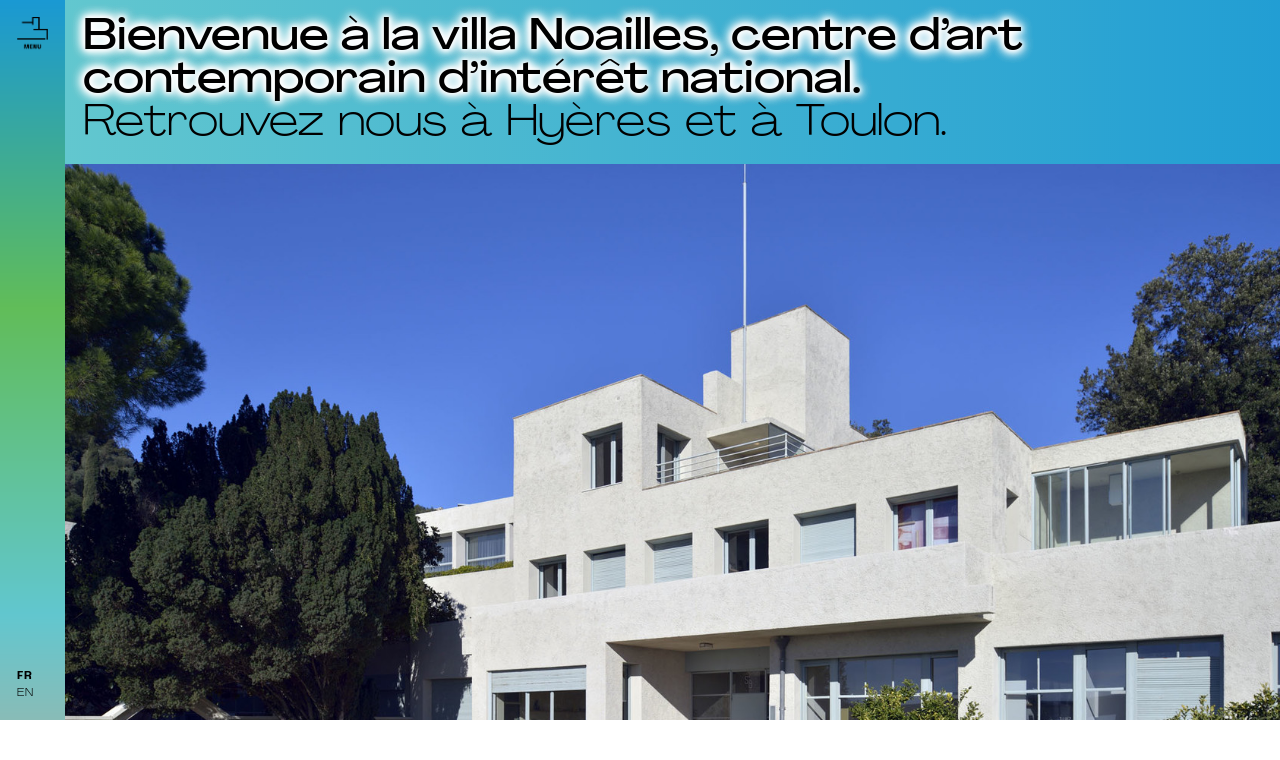

--- FILE ---
content_type: text/html; charset=UTF-8
request_url: https://villanoailles.com/
body_size: 6483
content:
<!DOCTYPE html>
<html lang="fr" class="no-js">
<head>
      <!-- Global site tag (gtag.js) - Google Analytics -->
    <script async src="https://www.googletagmanager.com/gtag/js?id=G-NMG7JMCFJG"></script>
    <script>
      window.dataLayer = window.dataLayer || [];
      function gtag(){dataLayer.push(arguments);}
      gtag('js', new Date());

      gtag('config', 'G-NMG7JMCFJG');
    </script>
    <meta charset="UTF-8" />
  <meta http-equiv="X-UA-Compatible" content="IE=edge">
  <link rel="dns-prefetch" href="//www.google-analytics.com">
  <meta name="viewport" content="width=device-width, initial-scale=1.0, maximum-scale=1.0, user-scalable=0">
  <link rel="canonical" href="https://villanoailles.com" />
      <title>Villa Noailles Hyères</title>
        <meta name="description" content="Bonjour, bienvenue &agrave; la villa Noailles, centre d'art d'int&eacute;r&ecirc;t national.">
    <meta name="robots" content="index,follow" />
  <meta name="keywords" content="villa noailles, centre d'art, hy&egrave;res, robert mallet-stevens, noailles, festival international de mode, de photographie et d'accessoires de mode, design parade, architecture, design, mode">
      <meta itemprop="name" content="Villa Noailles Hyères">
    <meta property="og:title" content="Villa Noailles Hyères" />
    <meta property="og:type" content="website" />
  <meta property="og:url" content="https://villanoailles.com" />
        
  <meta itemprop="description" content="Bonjour, bienvenue &agrave; la villa Noailles, centre d'art d'int&eacute;r&ecirc;t national.">
  <link rel="icon" href="https://villanoailles.com/assets/images/favicon/favicon.ico" />
<link rel="apple-touch-icon" sizes="57x57" href="https://villanoailles.com/assets/images/favicon/apple-icon-57x57.png">
<link rel="apple-touch-icon" sizes="60x60" href="https://villanoailles.com/assets/images/favicon/apple-icon-60x60.png">
<link rel="apple-touch-icon" sizes="72x72" href="https://villanoailles.com/assets/images/favicon/apple-icon-72x72.png">
<link rel="apple-touch-icon" sizes="76x76" href="https://villanoailles.com/assets/images/favicon/apple-icon-76x76.png">
<link rel="apple-touch-icon" sizes="114x114" href="https://villanoailles.com/assets/images/favicon/apple-icon-114x114.png">
<link rel="apple-touch-icon" sizes="120x120" href="https://villanoailles.com/assets/images/favicon/apple-icon-120x120.png">
<link rel="apple-touch-icon" sizes="144x144" href="https://villanoailles.com/assets/images/favicon/apple-icon-144x144.png">
<link rel="apple-touch-icon" sizes="152x152" href="https://villanoailles.com/assets/images/favicon/apple-icon-152x152.png">
<link rel="apple-touch-icon" sizes="180x180" href="https://villanoailles.com/assets/images/favicon/apple-icon-180x180.png">
<link rel="icon" type="image/png" sizes="192x192"  href="https://villanoailles.com/assets/images/favicon/android-icon-192x192.png">
<link rel="icon" type="image/png" sizes="32x32" href="https://villanoailles.com/assets/images/favicon/favicon-32x32.png">
<link rel="icon" type="image/png" sizes="96x96" href="https://villanoailles.com/assets/images/favicon/favicon-96x96.png">
<link rel="icon" type="image/png" sizes="16x16" href="https://villanoailles.com/assets/images/favicon/favicon-16x16.png">
<link rel="manifest" href="https://villanoailles.com/assets/images/favicon/manifest.json">
<meta name="msapplication-TileColor" content="#ffffff">
<meta name="msapplication-TileImage" content="https://villanoailles.com/assets/images/favicon/ms-icon-144x144.png">
<meta name="theme-color" content="#ffffff">

      <link href="https://villanoailles.com/assets/build/index.css?v=1716556236" rel="stylesheet">    <script src="https://villanoailles.com/assets/build/vendor/modernizr-bundle.js?v=1667470874"></script>    <script src="https://cdnjs.cloudflare.com/ajax/libs/html5shiv/3.7.3/html5shiv.min.js"></script>
  <script src="https://cdn.polyfill.io/v2/polyfill.min.js"></script>

  
</head>

<body page-type="home">

<div id="loader"></div>

<div id="main">

  <div class="pjax">

  <div id="mobile-menu-toggle" event-target="menu" data-gradient>
  <img src="https://villanoailles.com/assets/images/logo-menu.png" alt="" width="100%">
</div>

<header data-gradient>
  <div class="inner">
    <a href="https://villanoailles.com" id="site-title">
      <img src="https://villanoailles.com/assets/images/logo-menu.png" alt="" width="100%">
    </a>
    <div id="menu">
                    <nav>
          <ul>
                                                    <li  class="active opened">

                <a class="active" href="https://villanoailles.com" >Accueil</a>


                  
              </li>
                                                      <li >

                <a href="https://villanoailles.com/actualites" >Actualités</a>


                  
              </li>
                                                      <li >

                <a href="https://villanoailles.com/concours" >CONCOURS</a>


                  
              </li>
                                                      <li >

                <a href="https://villanoailles.com/festivals" event-target="menu-category">Festivals</a>


                                      <ul>
                                              <li>
                          <a href="https://villanoailles.com/festivals/40e-festival-international-de-mode-de-photographie-et-d-accessoires-hyeres">40<sup>e</sup> Festival international de mode, de photographie et d&#8217;accessoires, Hyères</a>
                        </li>
                                              <li>
                          <a href="https://villanoailles.com/festivals/design-parade-hyeres-19e-festival-international-de-design">Design Parade Hyères, 19<sup>e</sup> Festival International de Design</a>
                        </li>
                                              <li>
                          <a href="https://villanoailles.com/festivals/design-parade-toulon-9e-festival-international-d-architecture-d-interieur">Design Parade Toulon, 9<sup>e</sup> Festival International d&#8217;Architecture d&#8217;Intérieur</a>
                        </li>
                                          </ul>
                  
              </li>
                                                      <li >

                <a href="https://villanoailles.com/expositions" event-target="menu-category">Expositions</a>


                                      <ul>
                                              <li>
                          <a href="https://villanoailles.com/expositions/collection-a-partir-des-collections-de-la-villa-noailles">Charles et Marie-Laure de Noailles à l&#8217;Exposition des arts décoratifs de 1925</a>
                        </li>
                                          </ul>
                  
              </li>
                                                      <li >

                <a href="https://villanoailles.com/evenements" >Événements</a>


                  
              </li>
                                                      <li >

                <a href="https://villanoailles.com/mediation-culturelle" event-target="menu-category">MÉDIATION CULTURELLE</a>


                                      <ul>
                                              <li>
                          <a href="https://villanoailles.com/mediation-culturelle/ateliers">ATELIERS</a>
                        </li>
                                              <li>
                          <a href="https://villanoailles.com/mediation-culturelle/visites-guidees">VISITES GUIDEES</a>
                        </li>
                                          </ul>
                  
              </li>
                                                      <li >

                <a href="https://villanoailles.com/cercle-des-amis-de-la-villa-noailles" >Cercle des amis de la villa Noailles</a>


                  
              </li>
                                                      <li >

                <a href="https://villanoailles.com/plein-sud" >Plein Sud</a>


                  
              </li>
                                                      <li >

                <a href="https://villanoailles.com/archives" >Archives</a>


                  
              </li>
                                                      <li >

                <a href="https://villanoailles.com/informations-pratiques" event-target="menu-category">Infos pratiques</a>


                                      <ul>
                                              <li>
                          <a href="https://villanoailles.com/informations-pratiques/visites">Vos visites à la villa Noailles</a>
                        </li>
                                          </ul>
                  
              </li>
                                                      <li >

                <a href="https://villanoailles.com/billetterie" >Billetterie</a>


                  
              </li>
                                      <li>
              <a href="https://shop.villanoailles-hyeres.com">E-shop</a>
            </li>
            <li>
              <div event-target="menu-category">Suivez-nous</div>
              <ul>
                                  <li>
                    <a href="https://signup.ymlp.com/xgmwqysjgmgj">Newsletter</a>
                  </li>
                                  <li>
                    <a href="https://www.instagram.com/villanoailles/">Instagram</a>
                  </li>
                                  <li>
                    <a href="https://www.instagram.com/villanoailles.shop/">Instagram Shop</a>
                  </li>
                                  <li>
                    <a href="https://www.facebook.com/villanoailles">Facebook</a>
                  </li>
                                  <li>
                    <a href="https://www.youtube.com/channel/UC0_q-C5bHRllft_n45NsDfA/featured">Youtube</a>
                  </li>
                              </ul>
            </li>
            <li>
              <a href="http://press.villanoailles-hyeres.com/">Espace presse</a>
            </li>
          </ul>
        </nav>
          </div>
    <div id="languages">
              <a href="https://villanoailles.com" class="active">FR</a>
              <a href="https://villanoailles.com/en" class="">EN</a>
          </div>
  </div>
</header>


  <div id="container" data-gradient>

    <div id="page-content" page-type="home">


<div id="sections-navigation" style="display: none;">
            <a href="#section-1">(link: https://villanoailles-designparade2019.squarespace.com text: *Design Parade 2019 Appel à candidatures*)</a>
                <a href="#section-2">*Bientôt&#160;: Expositions d&#8217;architecture* (link: https://villanoailles-architecture2019.com text: SITE)</a>
                <a href="#section-3">34<sup>e</sup> festival international de mode, de photographie et d’accessoires de mode, Hyères 25-29 avril 2019</a>
                <a href="#section-4">*3 concours internationaux*</a>
                <a href="#section-5">*Expositions*</a>
                <a href="#section-6">*Les lauréats 2018*</a>
                <a href="#section-7">*19<sup>e</sup> Rencontres internationales de la mode*</a>
                <a href="#section-8">*Ateliers de création avec Maison Michel*</a>
                <a href="#section-9">*Showrooms*</a>
      </div>

<div id="page-sections">

  
    
  

      <section data-gradient><p><strong>Bienvenue à la villa Noailles, centre d’art contemporain d’intérêt national.</strong><br />
Retrouvez nous à <a href="https://villanoailles.com/informations-pratiques/visites">Hy&egrave;res</a> et à <a href="https://villanoailles.com/informations-pratiques/visites">Toulon</a>.</p></section>
  
  
  
                  <section class="block block--image">
                

  
  <div
  class="responsive-image"
    >
        <img
    class="lazy lazyload"
    src='data:image/svg+xml,%3Csvg xmlns="http://www.w3.org/2000/svg" viewBox="0 0 1000 667"%3E%3C/svg%3E'
    data-src="https://villanoailles.com/media/pages/home/950ec09fca-1674497291/00-image1-400x.jpg"
    data-flickity-lazyload="https://villanoailles.com/media/pages/home/950ec09fca-1674497291/00-image1-400x.jpg"
    data-srcset="https://villanoailles.com/media/pages/home/950ec09fca-1674497291/00-image1-200x.jpg 200w,https://villanoailles.com/media/pages/home/950ec09fca-1674497291/00-image1-400x.jpg 400w,https://villanoailles.com/media/pages/home/950ec09fca-1674497291/00-image1-600x.jpg 600w,https://villanoailles.com/media/pages/home/950ec09fca-1674497291/00-image1-1024x.jpg 1024w,https://villanoailles.com/media/pages/home/950ec09fca-1674497291/00-image1-1600x.jpg 1600w,https://villanoailles.com/media/pages/home/950ec09fca-1674497291/00-image1-1920x.jpg 1920w,"
    data-sizes="auto"
    data-optimumx="1.5"
    data-aspectratio="1,498127340824"
    data-width="1000"
    data-height="667"
    g-ref="image"
    alt="Clos Saint-Bernard dit villa Noailles. 
Photographie : Olivier Amsellem - © Villa Noailles Hyères"
    width="100%" height="auto"
    />
    <div class="placeholder"></div>
    <noscript>
      <img src="https://villanoailles.com/media/pages/home/950ec09fca-1674497291/00-image1-400x.jpg"
      alt="Clos Saint-Bernard dit villa Noailles. 
Photographie : Olivier Amsellem - © Villa Noailles Hyères"
      width="100%" height="auto" />
    </noscript>
  </div>

  
              </section>
            	<section id="section-2" class="page-section block--text style-" data-gradient data-menu-section="Réservez vos visites à la villa Noailles">
					<div class="block--content-title">Réservez vos visites à la villa Noailles</div>
							<div class="block--content-description text"><p><a href="https://billetterie.villanoailles.com/">Pour prendre vos tickets, cliquez ici 👈</a></p></div>
			</section>
      	<section id="section-3" class="page-section block--text style-" data-gradient data-menu-section="Horaires et jours d&#8217;ouverture">
					<div class="block--content-title">Horaires et jours d&#8217;ouverture</div>
							<div class="block--content-description text"><p><em>À HYÈRES</em></p>
<p><em>VILLA NOAILLES </em><br />
47 Montée Noailles</p>
<p><em>Du 22 octobre 2025 au 1er février 2026</em><br />
<em>Attention, seule l’exposition historique est ouverte. Le plateau sportif est fermé. </em><br />
Ouvert du mercredi au dimanche de 13h à 18h<br />
Visites guidées à 15h tous les jours d’ouverture<br />
<em>entrée payante</em><br />
DERNIÈRE ADMISSION 1H AVANT LA FERMETURE DES EXPOSITIONS<br />
<a href="https://billetterie.villanoailles.com/">Pour prendre vos tickets, cliquez ici 👈</a></p></div>
			</section>
      	<section id="section-4" class="page-section block--text style-" data-gradient data-menu-section="Appels à candidatures Design Parade 2026">
					<div class="block--content-title">Appels à candidatures Design Parade 2026</div>
							<div class="block--content-description text"><p><em>À votre tour !</em><br />
Les candidatures pour les concours Design Parade du 25 au 28 juin 2026 sont ouvertes !<br />
Date limite pour l’inscription : 1er février 2026</p>
<p><a href="https://villanoailles.com/pages/appel-a-candidatures-design-parade-2026">Cliquez ici pour vous inscrire 👈</a></p></div>
			</section>
      	<section id="section-5" class="page-section block--text style-" data-gradient data-menu-section="Appels à candidatures 41<sup>e</sup> Festival international de mode, de photographie et d&#8217;accessoires - Hyères">
					<div class="block--content-title">Appels à candidatures 41<sup>e</sup> Festival international de mode, de photographie et d&#8217;accessoires - Hyères</div>
							<div class="block--content-description text"><p><em>À votre tour !</em><br />
Les candidatures pour le 41e Festival International de mode, de photographie et d’accessoires - Hyères du 15 au 18 octobre 2026 sont ouvertes !<br />
Date limite pour l’inscription : 31 janvier 2026</p>
<p><a href="https://villanoailles.com/pages/appel-a-candidatures-festival-international-de-mode-de-photographie-et-d-accessoires-hyeres-2026">Cliquez-ici pour vous inscrire 👈</a></p></div>
			</section>
      	<section id="section-6" class="page-section block--text style-" data-gradient data-menu-section="Expositions en cours&#160;: Charles et Marie-Laure de Noailles à l’Exposition des arts décoratifs de 1925">
					<div class="block--content-title">Expositions en cours&#160;: Charles et Marie-Laure de Noailles à l’Exposition des arts décoratifs de 1925</div>
							<div class="block--content-description text"><p>Charles et Marie-Laure de Noailles à l’Exposition des arts décoratifs de 1925<br />
du 27 juin 2025 au 1 février 2026</p>
<p><a href="https://villanoailles.com/expositions/collection-a-partir-des-collections-de-la-villa-noailles">Retrouvez toutes les informations en cliquant ici 👈</a></p></div>
			</section>
      	<section id="section-7" class="page-section block--text style-" data-gradient data-menu-section="Rejoignez nos newsletters ">
					<div class="block--content-title">Rejoignez nos newsletters </div>
							<div class="block--content-description text"><p>Afin d’être au courant en avant première des actualités du Centre d’art villa Noailles <a href="https://signup.ymlp.com/xgmwqysjgmgj">Rejoignez la newsletter ici 👈</a></p></div>
			</section>
      	<section id="section-8" class="page-section block--text style-" data-gradient data-menu-section="Rejoignez le cercle des amis de la villa Noailles&#160;!">
					<div class="block--content-title">Rejoignez le cercle des amis de la villa Noailles&#160;!</div>
							<div class="block--content-description text"><p>L’Association des Amis de Saint-Bernard crée en 2008, a pour vocation :<br />
• de soutenir les activités de l’association villa Noailles<br />
• de contribuer à la mise en oeuvre et à l’enrichissement du fond documentaire de l’histoire de la villa Noailles et de ses commanditaires, Charles et Marie-Laure de Noailles<br />
• de fédérer des soutiens et personnalités qualifiées autour de l’association villa Noailles et de son projet<br />
• enfin, d’aider à la production d’oeuvres réalisées dans le cadre de la programmation imaginée par l’association villa Noailles</p>
<p>Pour en savoir plus sur le cercle des amis <a href="https://villanoailles.com/cercle-des-amis-de-la-villa-noailles">Pour en savoir plus sur le cercle des amis, cliquez ici 👈</a></p></div>
			</section>
  
  

	
  

  
      	<section id="section-1" class="page-section block--images with-lightbox type-grid by-three" itemscope itemtype="http://schema.org/ImageGallery" data-gradient data-menu-section="">
						<div class="block--content">
							<figure
        class="block--item"
        itemprop="associatedMedia"
        itemscope
        itemtype="http://schema.org/ImageObject"
                >
					<a href="https://villanoailles.com/media/pages/home/cc96143741-1674497305/image2-2048x2048.jpg" itemprop="contentUrl" data-size="1333x2000">
						

  
  <div
  class="responsive-image"
    >
        <img
    class="lazy lazyload"
    src='data:image/svg+xml,%3Csvg xmlns="http://www.w3.org/2000/svg" viewBox="0 0 1000 1500"%3E%3C/svg%3E'
    data-src="https://villanoailles.com/media/pages/home/cc96143741-1674497305/image2-400x.jpg"
    data-flickity-lazyload="https://villanoailles.com/media/pages/home/cc96143741-1674497305/image2-400x.jpg"
    data-srcset="https://villanoailles.com/media/pages/home/cc96143741-1674497305/image2-200x.jpg 200w,https://villanoailles.com/media/pages/home/cc96143741-1674497305/image2-400x.jpg 400w,https://villanoailles.com/media/pages/home/cc96143741-1674497305/image2-600x.jpg 600w,https://villanoailles.com/media/pages/home/cc96143741-1674497305/image2-1024x.jpg 1024w,https://villanoailles.com/media/pages/home/cc96143741-1674497305/image2-1600x.jpg 1600w,https://villanoailles.com/media/pages/home/cc96143741-1674497305/image2-1920x.jpg 1920w,"
    data-sizes="auto"
    data-optimumx="1.5"
    data-aspectratio="0,6665"
    data-width="1000"
    data-height="1500"
    g-ref="image"
    alt="Clos Saint-Bernard dit villa Noailles. 
Photographie : Olivier Amsellem - © Villa Noailles Hyères"
    width="100%" height="auto"
    />
    <div class="placeholder"></div>
    <noscript>
      <img src="https://villanoailles.com/media/pages/home/cc96143741-1674497305/image2-400x.jpg"
      alt="Clos Saint-Bernard dit villa Noailles. 
Photographie : Olivier Amsellem - © Villa Noailles Hyères"
      width="100%" height="auto" />
    </noscript>
  </div>

  
					</a>
											<figcaption class="block--item-title" itemprop="description">
																					<div class="item-caption"><p>Clos Saint-Bernard dit villa Noailles.<br />
Photographie : Olivier Amsellem</p></div>
																				</figcaption>
									</figure>
							<figure
        class="block--item"
        itemprop="associatedMedia"
        itemscope
        itemtype="http://schema.org/ImageObject"
                >
					<a href="https://villanoailles.com/media/pages/home/254f3af360-1674497303/image1-2048x2048.jpg" itemprop="contentUrl" data-size="1333x2000">
						

  
  <div
  class="responsive-image"
    >
        <img
    class="lazy lazyload"
    src='data:image/svg+xml,%3Csvg xmlns="http://www.w3.org/2000/svg" viewBox="0 0 1000 1500"%3E%3C/svg%3E'
    data-src="https://villanoailles.com/media/pages/home/254f3af360-1674497303/image1-400x.jpg"
    data-flickity-lazyload="https://villanoailles.com/media/pages/home/254f3af360-1674497303/image1-400x.jpg"
    data-srcset="https://villanoailles.com/media/pages/home/254f3af360-1674497303/image1-200x.jpg 200w,https://villanoailles.com/media/pages/home/254f3af360-1674497303/image1-400x.jpg 400w,https://villanoailles.com/media/pages/home/254f3af360-1674497303/image1-600x.jpg 600w,https://villanoailles.com/media/pages/home/254f3af360-1674497303/image1-1024x.jpg 1024w,https://villanoailles.com/media/pages/home/254f3af360-1674497303/image1-1600x.jpg 1600w,https://villanoailles.com/media/pages/home/254f3af360-1674497303/image1-1920x.jpg 1920w,"
    data-sizes="auto"
    data-optimumx="1.5"
    data-aspectratio="0,6665"
    data-width="1000"
    data-height="1500"
    g-ref="image"
    alt="Clos Saint-Bernard dit villa Noailles. Le salon de lecture. 
Photographie : Olivier Amsellem - © Villa Noailles Hyères"
    width="100%" height="auto"
    />
    <div class="placeholder"></div>
    <noscript>
      <img src="https://villanoailles.com/media/pages/home/254f3af360-1674497303/image1-400x.jpg"
      alt="Clos Saint-Bernard dit villa Noailles. Le salon de lecture. 
Photographie : Olivier Amsellem - © Villa Noailles Hyères"
      width="100%" height="auto" />
    </noscript>
  </div>

  
					</a>
											<figcaption class="block--item-title" itemprop="description">
																					<div class="item-caption"><p>Clos Saint-Bernard dit villa Noailles. Le salon de lecture.<br />
Photographie : Olivier Amsellem</p></div>
																				</figcaption>
									</figure>
							<figure
        class="block--item"
        itemprop="associatedMedia"
        itemscope
        itemtype="http://schema.org/ImageObject"
                >
					<a href="https://villanoailles.com/media/pages/home/b357ab2d33-1674497307/image3-2048x2048.jpg" itemprop="contentUrl" data-size="1333x2000">
						

  
  <div
  class="responsive-image"
    >
        <img
    class="lazy lazyload"
    src='data:image/svg+xml,%3Csvg xmlns="http://www.w3.org/2000/svg" viewBox="0 0 1000 1500"%3E%3C/svg%3E'
    data-src="https://villanoailles.com/media/pages/home/b357ab2d33-1674497307/image3-400x.jpg"
    data-flickity-lazyload="https://villanoailles.com/media/pages/home/b357ab2d33-1674497307/image3-400x.jpg"
    data-srcset="https://villanoailles.com/media/pages/home/b357ab2d33-1674497307/image3-200x.jpg 200w,https://villanoailles.com/media/pages/home/b357ab2d33-1674497307/image3-400x.jpg 400w,https://villanoailles.com/media/pages/home/b357ab2d33-1674497307/image3-600x.jpg 600w,https://villanoailles.com/media/pages/home/b357ab2d33-1674497307/image3-1024x.jpg 1024w,https://villanoailles.com/media/pages/home/b357ab2d33-1674497307/image3-1600x.jpg 1600w,https://villanoailles.com/media/pages/home/b357ab2d33-1674497307/image3-1920x.jpg 1920w,"
    data-sizes="auto"
    data-optimumx="1.5"
    data-aspectratio="0,6665"
    data-width="1000"
    data-height="1500"
    g-ref="image"
    alt="Clos Saint-Bernard dit villa Noailles. Le salon rose. 
Photographie : Olivier Amsellem - © Villa Noailles Hyères"
    width="100%" height="auto"
    />
    <div class="placeholder"></div>
    <noscript>
      <img src="https://villanoailles.com/media/pages/home/b357ab2d33-1674497307/image3-400x.jpg"
      alt="Clos Saint-Bernard dit villa Noailles. Le salon rose. 
Photographie : Olivier Amsellem - © Villa Noailles Hyères"
      width="100%" height="auto" />
    </noscript>
  </div>

  
					</a>
											<figcaption class="block--item-title" itemprop="description">
																					<div class="item-caption"><p>Clos Saint-Bernard dit villa Noailles. Le salon rose.<br />
Photographie : Olivier Amsellem</p></div>
																				</figcaption>
									</figure>
							<figure
        class="block--item"
        itemprop="associatedMedia"
        itemscope
        itemtype="http://schema.org/ImageObject"
                >
					<a href="https://villanoailles.com/media/pages/home/40c957de45-1674497303/image5-2048x2048.jpg" itemprop="contentUrl" data-size="1333x2000">
						

  
  <div
  class="responsive-image"
    >
        <img
    class="lazy lazyload"
    src='data:image/svg+xml,%3Csvg xmlns="http://www.w3.org/2000/svg" viewBox="0 0 1000 1500"%3E%3C/svg%3E'
    data-src="https://villanoailles.com/media/pages/home/40c957de45-1674497303/image5-400x.jpg"
    data-flickity-lazyload="https://villanoailles.com/media/pages/home/40c957de45-1674497303/image5-400x.jpg"
    data-srcset="https://villanoailles.com/media/pages/home/40c957de45-1674497303/image5-200x.jpg 200w,https://villanoailles.com/media/pages/home/40c957de45-1674497303/image5-400x.jpg 400w,https://villanoailles.com/media/pages/home/40c957de45-1674497303/image5-600x.jpg 600w,https://villanoailles.com/media/pages/home/40c957de45-1674497303/image5-1024x.jpg 1024w,https://villanoailles.com/media/pages/home/40c957de45-1674497303/image5-1600x.jpg 1600w,https://villanoailles.com/media/pages/home/40c957de45-1674497303/image5-1920x.jpg 1920w,"
    data-sizes="auto"
    data-optimumx="1.5"
    data-aspectratio="0,6665"
    data-width="1000"
    data-height="1500"
    g-ref="image"
    alt="Clos Saint-Bernard dit villa Noailles. 
Photographie : Olivier Amsellem - © Villa Noailles Hyères"
    width="100%" height="auto"
    />
    <div class="placeholder"></div>
    <noscript>
      <img src="https://villanoailles.com/media/pages/home/40c957de45-1674497303/image5-400x.jpg"
      alt="Clos Saint-Bernard dit villa Noailles. 
Photographie : Olivier Amsellem - © Villa Noailles Hyères"
      width="100%" height="auto" />
    </noscript>
  </div>

  
					</a>
											<figcaption class="block--item-title" itemprop="description">
																					<div class="item-caption"><p>Clos Saint-Bernard dit villa Noailles.<br />
Photographie : Olivier Amsellem</p></div>
																				</figcaption>
									</figure>
							<figure
        class="block--item"
        itemprop="associatedMedia"
        itemscope
        itemtype="http://schema.org/ImageObject"
                >
					<a href="https://villanoailles.com/media/pages/home/8f124293eb-1674497299/image7-2048x2048.jpg" itemprop="contentUrl" data-size="1333x2000">
						

  
  <div
  class="responsive-image"
    >
        <img
    class="lazy lazyload"
    src='data:image/svg+xml,%3Csvg xmlns="http://www.w3.org/2000/svg" viewBox="0 0 1000 1500"%3E%3C/svg%3E'
    data-src="https://villanoailles.com/media/pages/home/8f124293eb-1674497299/image7-400x.jpg"
    data-flickity-lazyload="https://villanoailles.com/media/pages/home/8f124293eb-1674497299/image7-400x.jpg"
    data-srcset="https://villanoailles.com/media/pages/home/8f124293eb-1674497299/image7-200x.jpg 200w,https://villanoailles.com/media/pages/home/8f124293eb-1674497299/image7-400x.jpg 400w,https://villanoailles.com/media/pages/home/8f124293eb-1674497299/image7-600x.jpg 600w,https://villanoailles.com/media/pages/home/8f124293eb-1674497299/image7-1024x.jpg 1024w,https://villanoailles.com/media/pages/home/8f124293eb-1674497299/image7-1600x.jpg 1600w,https://villanoailles.com/media/pages/home/8f124293eb-1674497299/image7-1920x.jpg 1920w,"
    data-sizes="auto"
    data-optimumx="1.5"
    data-aspectratio="0,6665"
    data-width="1000"
    data-height="1500"
    g-ref="image"
    alt="Clos Saint-Bernard dit villa Noailles. Le jardin cubiste de Gabriel Guévrékian. 
Photographie : Olivier Amsellem - © Villa Noailles Hyères"
    width="100%" height="auto"
    />
    <div class="placeholder"></div>
    <noscript>
      <img src="https://villanoailles.com/media/pages/home/8f124293eb-1674497299/image7-400x.jpg"
      alt="Clos Saint-Bernard dit villa Noailles. Le jardin cubiste de Gabriel Guévrékian. 
Photographie : Olivier Amsellem - © Villa Noailles Hyères"
      width="100%" height="auto" />
    </noscript>
  </div>

  
					</a>
											<figcaption class="block--item-title" itemprop="description">
																					<div class="item-caption"><p>Clos Saint-Bernard dit villa Noailles. Le jardin cubiste de Gabriel Guévrékian.<br />
Photographie : Olivier Amsellem</p></div>
																				</figcaption>
									</figure>
							<figure
        class="block--item"
        itemprop="associatedMedia"
        itemscope
        itemtype="http://schema.org/ImageObject"
                >
					<a href="https://villanoailles.com/media/pages/home/ee0dd70c2d-1674497286/image11-2048x2048.jpg" itemprop="contentUrl" data-size="1333x2000">
						

  
  <div
  class="responsive-image"
    >
        <img
    class="lazy lazyload"
    src='data:image/svg+xml,%3Csvg xmlns="http://www.w3.org/2000/svg" viewBox="0 0 1000 1500"%3E%3C/svg%3E'
    data-src="https://villanoailles.com/media/pages/home/ee0dd70c2d-1674497286/image11-400x.jpg"
    data-flickity-lazyload="https://villanoailles.com/media/pages/home/ee0dd70c2d-1674497286/image11-400x.jpg"
    data-srcset="https://villanoailles.com/media/pages/home/ee0dd70c2d-1674497286/image11-200x.jpg 200w,https://villanoailles.com/media/pages/home/ee0dd70c2d-1674497286/image11-400x.jpg 400w,https://villanoailles.com/media/pages/home/ee0dd70c2d-1674497286/image11-600x.jpg 600w,https://villanoailles.com/media/pages/home/ee0dd70c2d-1674497286/image11-1024x.jpg 1024w,https://villanoailles.com/media/pages/home/ee0dd70c2d-1674497286/image11-1600x.jpg 1600w,https://villanoailles.com/media/pages/home/ee0dd70c2d-1674497286/image11-1920x.jpg 1920w,"
    data-sizes="auto"
    data-optimumx="1.5"
    data-aspectratio="0,6665"
    data-width="1000"
    data-height="1500"
    g-ref="image"
    alt="Clos Saint-Bernard dit villa Noailles. La terrasse de la piscine, fresque d&#039;Oscar Dominguez. 
Photographie : Olivier Amsellem - © Villa Noailles Hyères"
    width="100%" height="auto"
    />
    <div class="placeholder"></div>
    <noscript>
      <img src="https://villanoailles.com/media/pages/home/ee0dd70c2d-1674497286/image11-400x.jpg"
      alt="Clos Saint-Bernard dit villa Noailles. La terrasse de la piscine, fresque d&#039;Oscar Dominguez. 
Photographie : Olivier Amsellem - © Villa Noailles Hyères"
      width="100%" height="auto" />
    </noscript>
  </div>

  
					</a>
											<figcaption class="block--item-title" itemprop="description">
																					<div class="item-caption"><p>Clos Saint-Bernard dit villa Noailles. La terrasse de la piscine, fresque d’Oscar Dominguez.<br />
Photographie : Olivier Amsellem</p></div>
																				</figcaption>
									</figure>
							<figure
        class="block--item"
        itemprop="associatedMedia"
        itemscope
        itemtype="http://schema.org/ImageObject"
                >
					<a href="https://villanoailles.com/media/pages/home/a3f7c56c04-1674497287/20-clos-saint-bernard-2048x2048.jpg" itemprop="contentUrl" data-size="454x682">
						

  
  <div
  class="responsive-image"
    >
        <img
    class="lazy lazyload"
    src='data:image/svg+xml,%3Csvg xmlns="http://www.w3.org/2000/svg" viewBox="0 0 1000 1502"%3E%3C/svg%3E'
    data-src="https://villanoailles.com/media/pages/home/a3f7c56c04-1674497287/20-clos-saint-bernard-400x.jpg"
    data-flickity-lazyload="https://villanoailles.com/media/pages/home/a3f7c56c04-1674497287/20-clos-saint-bernard-400x.jpg"
    data-srcset="https://villanoailles.com/media/pages/home/a3f7c56c04-1674497287/20-clos-saint-bernard-200x.jpg 200w,https://villanoailles.com/media/pages/home/a3f7c56c04-1674497287/20-clos-saint-bernard-400x.jpg 400w,https://villanoailles.com/media/pages/home/a3f7c56c04-1674497287/20-clos-saint-bernard-600x.jpg 600w,https://villanoailles.com/media/pages/home/a3f7c56c04-1674497287/20-clos-saint-bernard-1024x.jpg 1024w,https://villanoailles.com/media/pages/home/a3f7c56c04-1674497287/20-clos-saint-bernard-1600x.jpg 1600w,https://villanoailles.com/media/pages/home/a3f7c56c04-1674497287/20-clos-saint-bernard-1920x.jpg 1920w,"
    data-sizes="auto"
    data-optimumx="1.5"
    data-aspectratio="0,66568914956012"
    data-width="1000"
    data-height="1502"
    g-ref="image"
    alt="Clos Saint-Bernard dit villa Noailles. Chambre de résidence, design Florence Doléac. 
Photographie : Olivier Amsellem - © Villa Noailles Hyères"
    width="100%" height="auto"
    />
    <div class="placeholder"></div>
    <noscript>
      <img src="https://villanoailles.com/media/pages/home/a3f7c56c04-1674497287/20-clos-saint-bernard-400x.jpg"
      alt="Clos Saint-Bernard dit villa Noailles. Chambre de résidence, design Florence Doléac. 
Photographie : Olivier Amsellem - © Villa Noailles Hyères"
      width="100%" height="auto" />
    </noscript>
  </div>

  
					</a>
											<figcaption class="block--item-title" itemprop="description">
																					<div class="item-caption"><p>Clos Saint-Bernard dit villa Noailles. Chambre de résidence, design Florence Doléac.<br />
Photographie : Olivier Amsellem</p></div>
																				</figcaption>
									</figure>
							<figure
        class="block--item"
        itemprop="associatedMedia"
        itemscope
        itemtype="http://schema.org/ImageObject"
                >
					<a href="https://villanoailles.com/media/pages/home/c00ec1e8ec-1674497281/14-clos-saint-bernard-2-2048x2048.jpg" itemprop="contentUrl" data-size="567x850">
						

  
  <div
  class="responsive-image"
    >
        <img
    class="lazy lazyload"
    src='data:image/svg+xml,%3Csvg xmlns="http://www.w3.org/2000/svg" viewBox="0 0 1000 1499"%3E%3C/svg%3E'
    data-src="https://villanoailles.com/media/pages/home/c00ec1e8ec-1674497281/14-clos-saint-bernard-2-400x.jpg"
    data-flickity-lazyload="https://villanoailles.com/media/pages/home/c00ec1e8ec-1674497281/14-clos-saint-bernard-2-400x.jpg"
    data-srcset="https://villanoailles.com/media/pages/home/c00ec1e8ec-1674497281/14-clos-saint-bernard-2-200x.jpg 200w,https://villanoailles.com/media/pages/home/c00ec1e8ec-1674497281/14-clos-saint-bernard-2-400x.jpg 400w,https://villanoailles.com/media/pages/home/c00ec1e8ec-1674497281/14-clos-saint-bernard-2-600x.jpg 600w,https://villanoailles.com/media/pages/home/c00ec1e8ec-1674497281/14-clos-saint-bernard-2-1024x.jpg 1024w,https://villanoailles.com/media/pages/home/c00ec1e8ec-1674497281/14-clos-saint-bernard-2-1600x.jpg 1600w,https://villanoailles.com/media/pages/home/c00ec1e8ec-1674497281/14-clos-saint-bernard-2-1920x.jpg 1920w,"
    data-sizes="auto"
    data-optimumx="1.5"
    data-aspectratio="0,66705882352941"
    data-width="1000"
    data-height="1499"
    g-ref="image"
    alt="Clos Saint-Bernard dit villa Noailles. Chambre de résidence, design Bless. 
Photographie : Olivier Amsellem - © Villa Noailles Hyères"
    width="100%" height="auto"
    />
    <div class="placeholder"></div>
    <noscript>
      <img src="https://villanoailles.com/media/pages/home/c00ec1e8ec-1674497281/14-clos-saint-bernard-2-400x.jpg"
      alt="Clos Saint-Bernard dit villa Noailles. Chambre de résidence, design Bless. 
Photographie : Olivier Amsellem - © Villa Noailles Hyères"
      width="100%" height="auto" />
    </noscript>
  </div>

  
					</a>
											<figcaption class="block--item-title" itemprop="description">
																					<div class="item-caption"><p>Clos Saint-Bernard dit villa Noailles. Chambre de résidence, design Bless.<br />
Photographie : Olivier Amsellem</p></div>
																				</figcaption>
									</figure>
							<figure
        class="block--item"
        itemprop="associatedMedia"
        itemscope
        itemtype="http://schema.org/ImageObject"
                >
					<a href="https://villanoailles.com/media/pages/home/1a60d6bda5-1674497285/11-clos-saint-bernard-2048x2048.jpg" itemprop="contentUrl" data-size="473x709">
						

  
  <div
  class="responsive-image"
    >
        <img
    class="lazy lazyload"
    src='data:image/svg+xml,%3Csvg xmlns="http://www.w3.org/2000/svg" viewBox="0 0 1000 1498"%3E%3C/svg%3E'
    data-src="https://villanoailles.com/media/pages/home/1a60d6bda5-1674497285/11-clos-saint-bernard-400x.jpg"
    data-flickity-lazyload="https://villanoailles.com/media/pages/home/1a60d6bda5-1674497285/11-clos-saint-bernard-400x.jpg"
    data-srcset="https://villanoailles.com/media/pages/home/1a60d6bda5-1674497285/11-clos-saint-bernard-200x.jpg 200w,https://villanoailles.com/media/pages/home/1a60d6bda5-1674497285/11-clos-saint-bernard-400x.jpg 400w,https://villanoailles.com/media/pages/home/1a60d6bda5-1674497285/11-clos-saint-bernard-600x.jpg 600w,https://villanoailles.com/media/pages/home/1a60d6bda5-1674497285/11-clos-saint-bernard-1024x.jpg 1024w,https://villanoailles.com/media/pages/home/1a60d6bda5-1674497285/11-clos-saint-bernard-1600x.jpg 1600w,https://villanoailles.com/media/pages/home/1a60d6bda5-1674497285/11-clos-saint-bernard-1920x.jpg 1920w,"
    data-sizes="auto"
    data-optimumx="1.5"
    data-aspectratio="0,66713681241185"
    data-width="1000"
    data-height="1498"
    g-ref="image"
    alt="Clos Saint-Bernard dit villa Noailles. 
Photographie : Olivier Amsellem - © Villa Noailles Hyères"
    width="100%" height="auto"
    />
    <div class="placeholder"></div>
    <noscript>
      <img src="https://villanoailles.com/media/pages/home/1a60d6bda5-1674497285/11-clos-saint-bernard-400x.jpg"
      alt="Clos Saint-Bernard dit villa Noailles. 
Photographie : Olivier Amsellem - © Villa Noailles Hyères"
      width="100%" height="auto" />
    </noscript>
  </div>

  
					</a>
											<figcaption class="block--item-title" itemprop="description">
																					<div class="item-caption"><p>Clos Saint-Bernard dit villa Noailles.<br />
Photographie : Olivier Amsellem</p></div>
																				</figcaption>
									</figure>
							<figure
        class="block--item"
        itemprop="associatedMedia"
        itemscope
        itemtype="http://schema.org/ImageObject"
                >
					<a href="https://villanoailles.com/media/pages/home/de33308669-1674497306/m1h2508-2048x2048.jpg" itemprop="contentUrl" data-size="2000x1333">
						

  
  <div
  class="responsive-image"
    >
        <img
    class="lazy lazyload"
    src='data:image/svg+xml,%3Csvg xmlns="http://www.w3.org/2000/svg" viewBox="0 0 1000 666"%3E%3C/svg%3E'
    data-src="https://villanoailles.com/media/pages/home/de33308669-1674497306/m1h2508-400x.jpg"
    data-flickity-lazyload="https://villanoailles.com/media/pages/home/de33308669-1674497306/m1h2508-400x.jpg"
    data-srcset="https://villanoailles.com/media/pages/home/de33308669-1674497306/m1h2508-200x.jpg 200w,https://villanoailles.com/media/pages/home/de33308669-1674497306/m1h2508-400x.jpg 400w,https://villanoailles.com/media/pages/home/de33308669-1674497306/m1h2508-600x.jpg 600w,https://villanoailles.com/media/pages/home/de33308669-1674497306/m1h2508-1024x.jpg 1024w,https://villanoailles.com/media/pages/home/de33308669-1674497306/m1h2508-1600x.jpg 1600w,https://villanoailles.com/media/pages/home/de33308669-1674497306/m1h2508-1920x.jpg 1920w,"
    data-sizes="auto"
    data-optimumx="1.5"
    data-aspectratio="1,5003750937734"
    data-width="1000"
    data-height="666"
    g-ref="image"
    alt="Clos Saint-Bernard dit villa Noailles. Chambre de résidence, design BLESS. 
Photographie : Olivier Amsellem - © Villa Noailles Hyères"
    width="100%" height="auto"
    />
    <div class="placeholder"></div>
    <noscript>
      <img src="https://villanoailles.com/media/pages/home/de33308669-1674497306/m1h2508-400x.jpg"
      alt="Clos Saint-Bernard dit villa Noailles. Chambre de résidence, design BLESS. 
Photographie : Olivier Amsellem - © Villa Noailles Hyères"
      width="100%" height="auto" />
    </noscript>
  </div>

  
					</a>
											<figcaption class="block--item-title" itemprop="description">
																					<div class="item-caption"><p>Clos Saint-Bernard dit villa Noailles. Chambre de résidence, design BLESS.<br />
Photographie : Olivier Amsellem</p></div>
																				</figcaption>
									</figure>
							<figure
        class="block--item"
        itemprop="associatedMedia"
        itemscope
        itemtype="http://schema.org/ImageObject"
                >
					<a href="https://villanoailles.com/media/pages/home/950ec09fca-1674497291/00-image1-2048x2048.jpg" itemprop="contentUrl" data-size="2000x1335">
						

  
  <div
  class="responsive-image"
    >
        <img
    class="lazy lazyload"
    src='data:image/svg+xml,%3Csvg xmlns="http://www.w3.org/2000/svg" viewBox="0 0 1000 667"%3E%3C/svg%3E'
    data-src="https://villanoailles.com/media/pages/home/950ec09fca-1674497291/00-image1-400x.jpg"
    data-flickity-lazyload="https://villanoailles.com/media/pages/home/950ec09fca-1674497291/00-image1-400x.jpg"
    data-srcset="https://villanoailles.com/media/pages/home/950ec09fca-1674497291/00-image1-200x.jpg 200w,https://villanoailles.com/media/pages/home/950ec09fca-1674497291/00-image1-400x.jpg 400w,https://villanoailles.com/media/pages/home/950ec09fca-1674497291/00-image1-600x.jpg 600w,https://villanoailles.com/media/pages/home/950ec09fca-1674497291/00-image1-1024x.jpg 1024w,https://villanoailles.com/media/pages/home/950ec09fca-1674497291/00-image1-1600x.jpg 1600w,https://villanoailles.com/media/pages/home/950ec09fca-1674497291/00-image1-1920x.jpg 1920w,"
    data-sizes="auto"
    data-optimumx="1.5"
    data-aspectratio="1,498127340824"
    data-width="1000"
    data-height="667"
    g-ref="image"
    alt="Clos Saint-Bernard dit villa Noailles. 
Photographie : Olivier Amsellem - © Villa Noailles Hyères"
    width="100%" height="auto"
    />
    <div class="placeholder"></div>
    <noscript>
      <img src="https://villanoailles.com/media/pages/home/950ec09fca-1674497291/00-image1-400x.jpg"
      alt="Clos Saint-Bernard dit villa Noailles. 
Photographie : Olivier Amsellem - © Villa Noailles Hyères"
      width="100%" height="auto" />
    </noscript>
  </div>

  
					</a>
											<figcaption class="block--item-title" itemprop="description">
																					<div class="item-caption"><p>Clos Saint-Bernard dit villa Noailles.<br />
Photographie : Olivier Amsellem</p></div>
																				</figcaption>
									</figure>
							<figure
        class="block--item"
        itemprop="associatedMedia"
        itemscope
        itemtype="http://schema.org/ImageObject"
                >
					<a href="https://villanoailles.com/media/pages/home/51cf0ec818-1674497289/00-image3-2048x2048.jpg" itemprop="contentUrl" data-size="2000x1335">
						

  
  <div
  class="responsive-image"
    >
        <img
    class="lazy lazyload"
    src='data:image/svg+xml,%3Csvg xmlns="http://www.w3.org/2000/svg" viewBox="0 0 1000 667"%3E%3C/svg%3E'
    data-src="https://villanoailles.com/media/pages/home/51cf0ec818-1674497289/00-image3-400x.jpg"
    data-flickity-lazyload="https://villanoailles.com/media/pages/home/51cf0ec818-1674497289/00-image3-400x.jpg"
    data-srcset="https://villanoailles.com/media/pages/home/51cf0ec818-1674497289/00-image3-200x.jpg 200w,https://villanoailles.com/media/pages/home/51cf0ec818-1674497289/00-image3-400x.jpg 400w,https://villanoailles.com/media/pages/home/51cf0ec818-1674497289/00-image3-600x.jpg 600w,https://villanoailles.com/media/pages/home/51cf0ec818-1674497289/00-image3-1024x.jpg 1024w,https://villanoailles.com/media/pages/home/51cf0ec818-1674497289/00-image3-1600x.jpg 1600w,https://villanoailles.com/media/pages/home/51cf0ec818-1674497289/00-image3-1920x.jpg 1920w,"
    data-sizes="auto"
    data-optimumx="1.5"
    data-aspectratio="1,498127340824"
    data-width="1000"
    data-height="667"
    g-ref="image"
    alt="Clos Saint-Bernard dit villa Noailles. 
Photographie : Olivier Amsellem - © Villa Noailles Hyères"
    width="100%" height="auto"
    />
    <div class="placeholder"></div>
    <noscript>
      <img src="https://villanoailles.com/media/pages/home/51cf0ec818-1674497289/00-image3-400x.jpg"
      alt="Clos Saint-Bernard dit villa Noailles. 
Photographie : Olivier Amsellem - © Villa Noailles Hyères"
      width="100%" height="auto" />
    </noscript>
  </div>

  
					</a>
											<figcaption class="block--item-title" itemprop="description">
																					<div class="item-caption"><p>Clos Saint-Bernard dit villa Noailles.<br />
Photographie : Olivier Amsellem</p></div>
																				</figcaption>
									</figure>
							<figure
        class="block--item"
        itemprop="associatedMedia"
        itemscope
        itemtype="http://schema.org/ImageObject"
                >
					<a href="https://villanoailles.com/media/pages/home/4e862c5e40-1674497298/00-image6-2048x2048.jpg" itemprop="contentUrl" data-size="2000x1335">
						

  
  <div
  class="responsive-image"
    >
        <img
    class="lazy lazyload"
    src='data:image/svg+xml,%3Csvg xmlns="http://www.w3.org/2000/svg" viewBox="0 0 1000 667"%3E%3C/svg%3E'
    data-src="https://villanoailles.com/media/pages/home/4e862c5e40-1674497298/00-image6-400x.jpg"
    data-flickity-lazyload="https://villanoailles.com/media/pages/home/4e862c5e40-1674497298/00-image6-400x.jpg"
    data-srcset="https://villanoailles.com/media/pages/home/4e862c5e40-1674497298/00-image6-200x.jpg 200w,https://villanoailles.com/media/pages/home/4e862c5e40-1674497298/00-image6-400x.jpg 400w,https://villanoailles.com/media/pages/home/4e862c5e40-1674497298/00-image6-600x.jpg 600w,https://villanoailles.com/media/pages/home/4e862c5e40-1674497298/00-image6-1024x.jpg 1024w,https://villanoailles.com/media/pages/home/4e862c5e40-1674497298/00-image6-1600x.jpg 1600w,https://villanoailles.com/media/pages/home/4e862c5e40-1674497298/00-image6-1920x.jpg 1920w,"
    data-sizes="auto"
    data-optimumx="1.5"
    data-aspectratio="1,498127340824"
    data-width="1000"
    data-height="667"
    g-ref="image"
    alt="Clos Saint-Bernard dit villa Noailles. 
Photographie : Olivier Amsellem - © Villa Noailles Hyères"
    width="100%" height="auto"
    />
    <div class="placeholder"></div>
    <noscript>
      <img src="https://villanoailles.com/media/pages/home/4e862c5e40-1674497298/00-image6-400x.jpg"
      alt="Clos Saint-Bernard dit villa Noailles. 
Photographie : Olivier Amsellem - © Villa Noailles Hyères"
      width="100%" height="auto" />
    </noscript>
  </div>

  
					</a>
											<figcaption class="block--item-title" itemprop="description">
																					<div class="item-caption"><p>Clos Saint-Bernard dit villa Noailles.<br />
Photographie : Olivier Amsellem</p></div>
																				</figcaption>
									</figure>
							<figure
        class="block--item"
        itemprop="associatedMedia"
        itemscope
        itemtype="http://schema.org/ImageObject"
                >
					<a href="https://villanoailles.com/media/pages/home/6ebbe7017f-1674497286/6-clos-saint-bernard-2048x2048.jpg" itemprop="contentUrl" data-size="849x567">
						

  
  <div
  class="responsive-image"
    >
        <img
    class="lazy lazyload"
    src='data:image/svg+xml,%3Csvg xmlns="http://www.w3.org/2000/svg" viewBox="0 0 1000 667"%3E%3C/svg%3E'
    data-src="https://villanoailles.com/media/pages/home/6ebbe7017f-1674497286/6-clos-saint-bernard-400x.jpg"
    data-flickity-lazyload="https://villanoailles.com/media/pages/home/6ebbe7017f-1674497286/6-clos-saint-bernard-400x.jpg"
    data-srcset="https://villanoailles.com/media/pages/home/6ebbe7017f-1674497286/6-clos-saint-bernard-200x.jpg 200w,https://villanoailles.com/media/pages/home/6ebbe7017f-1674497286/6-clos-saint-bernard-400x.jpg 400w,https://villanoailles.com/media/pages/home/6ebbe7017f-1674497286/6-clos-saint-bernard-600x.jpg 600w,https://villanoailles.com/media/pages/home/6ebbe7017f-1674497286/6-clos-saint-bernard-1024x.jpg 1024w,https://villanoailles.com/media/pages/home/6ebbe7017f-1674497286/6-clos-saint-bernard-1600x.jpg 1600w,https://villanoailles.com/media/pages/home/6ebbe7017f-1674497286/6-clos-saint-bernard-1920x.jpg 1920w,"
    data-sizes="auto"
    data-optimumx="1.5"
    data-aspectratio="1,4973544973545"
    data-width="1000"
    data-height="667"
    g-ref="image"
    alt="Clos Saint-Bernard dit villa Noailles. 
Photographie : Olivier Amsellem - © Villa Noailles Hyères"
    width="100%" height="auto"
    />
    <div class="placeholder"></div>
    <noscript>
      <img src="https://villanoailles.com/media/pages/home/6ebbe7017f-1674497286/6-clos-saint-bernard-400x.jpg"
      alt="Clos Saint-Bernard dit villa Noailles. 
Photographie : Olivier Amsellem - © Villa Noailles Hyères"
      width="100%" height="auto" />
    </noscript>
  </div>

  
					</a>
											<figcaption class="block--item-title" itemprop="description">
																					<div class="item-caption"><p>Clos Saint-Bernard dit villa Noailles.<br />
Photographie : Olivier Amsellem</p></div>
																				</figcaption>
									</figure>
							<figure
        class="block--item"
        itemprop="associatedMedia"
        itemscope
        itemtype="http://schema.org/ImageObject"
                >
					<a href="https://villanoailles.com/media/pages/home/e1f81d09a0-1674497306/4-clos-saint-bernard-2-2048x2048.jpg" itemprop="contentUrl" data-size="850x567">
						

  
  <div
  class="responsive-image"
    >
        <img
    class="lazy lazyload"
    src='data:image/svg+xml,%3Csvg xmlns="http://www.w3.org/2000/svg" viewBox="0 0 1000 667"%3E%3C/svg%3E'
    data-src="https://villanoailles.com/media/pages/home/e1f81d09a0-1674497306/4-clos-saint-bernard-2-400x.jpg"
    data-flickity-lazyload="https://villanoailles.com/media/pages/home/e1f81d09a0-1674497306/4-clos-saint-bernard-2-400x.jpg"
    data-srcset="https://villanoailles.com/media/pages/home/e1f81d09a0-1674497306/4-clos-saint-bernard-2-200x.jpg 200w,https://villanoailles.com/media/pages/home/e1f81d09a0-1674497306/4-clos-saint-bernard-2-400x.jpg 400w,https://villanoailles.com/media/pages/home/e1f81d09a0-1674497306/4-clos-saint-bernard-2-600x.jpg 600w,https://villanoailles.com/media/pages/home/e1f81d09a0-1674497306/4-clos-saint-bernard-2-1024x.jpg 1024w,https://villanoailles.com/media/pages/home/e1f81d09a0-1674497306/4-clos-saint-bernard-2-1600x.jpg 1600w,https://villanoailles.com/media/pages/home/e1f81d09a0-1674497306/4-clos-saint-bernard-2-1920x.jpg 1920w,"
    data-sizes="auto"
    data-optimumx="1.5"
    data-aspectratio="1,4991181657848"
    data-width="1000"
    data-height="667"
    g-ref="image"
    alt="Clos Saint-Bernard dit villa Noailles. 
Photographie : Olivier Amsellem - © Villa Noailles Hyères"
    width="100%" height="auto"
    />
    <div class="placeholder"></div>
    <noscript>
      <img src="https://villanoailles.com/media/pages/home/e1f81d09a0-1674497306/4-clos-saint-bernard-2-400x.jpg"
      alt="Clos Saint-Bernard dit villa Noailles. 
Photographie : Olivier Amsellem - © Villa Noailles Hyères"
      width="100%" height="auto" />
    </noscript>
  </div>

  
					</a>
											<figcaption class="block--item-title" itemprop="description">
																					<div class="item-caption"><p>Clos Saint-Bernard dit villa Noailles.<br />
Photographie : Olivier Amsellem</p></div>
																				</figcaption>
									</figure>
					</div>
	</section>
      	<section id="section-2" class="page-section block--text style-" data-gradient data-menu-section="">
							<div class="block--content-description text"><p>Pour suivre la programmation de la villa Noailles, inscrivez-vous à notre <a href="https://signup.ymlp.com/xgmwqysjgmgj">newsletter</a></p></div>
			</section>
                  <section class="block block--image">
                

  
  <div
  class="responsive-image"
    >
        <img
    class="lazy lazyload"
    src='data:image/svg+xml,%3Csvg xmlns="http://www.w3.org/2000/svg" viewBox="0 0 1000 179"%3E%3C/svg%3E'
    data-src="https://villanoailles.com/media/pages/home/bff4a8e1ab-1752676843/pave-logo-annuel-toulon-et-hyeres-2-lignes-villanoailles-2024-page-0001-400x.jpg"
    data-flickity-lazyload="https://villanoailles.com/media/pages/home/bff4a8e1ab-1752676843/pave-logo-annuel-toulon-et-hyeres-2-lignes-villanoailles-2024-page-0001-400x.jpg"
    data-srcset="https://villanoailles.com/media/pages/home/bff4a8e1ab-1752676843/pave-logo-annuel-toulon-et-hyeres-2-lignes-villanoailles-2024-page-0001-200x.jpg 200w,https://villanoailles.com/media/pages/home/bff4a8e1ab-1752676843/pave-logo-annuel-toulon-et-hyeres-2-lignes-villanoailles-2024-page-0001-400x.jpg 400w,https://villanoailles.com/media/pages/home/bff4a8e1ab-1752676843/pave-logo-annuel-toulon-et-hyeres-2-lignes-villanoailles-2024-page-0001-600x.jpg 600w,https://villanoailles.com/media/pages/home/bff4a8e1ab-1752676843/pave-logo-annuel-toulon-et-hyeres-2-lignes-villanoailles-2024-page-0001-1024x.jpg 1024w,https://villanoailles.com/media/pages/home/bff4a8e1ab-1752676843/pave-logo-annuel-toulon-et-hyeres-2-lignes-villanoailles-2024-page-0001-1600x.jpg 1600w,https://villanoailles.com/media/pages/home/bff4a8e1ab-1752676843/pave-logo-annuel-toulon-et-hyeres-2-lignes-villanoailles-2024-page-0001-1920x.jpg 1920w,"
    data-sizes="auto"
    data-optimumx="1.5"
    data-aspectratio="5,5728155339806"
    data-width="1000"
    data-height="179"
    g-ref="image"
    alt="Accueil - © Villa Noailles Hyères"
    width="100%" height="auto"
    />
    <div class="placeholder"></div>
    <noscript>
      <img src="https://villanoailles.com/media/pages/home/bff4a8e1ab-1752676843/pave-logo-annuel-toulon-et-hyeres-2-lignes-villanoailles-2024-page-0001-400x.jpg"
      alt="Accueil - © Villa Noailles Hyères"
      width="100%" height="auto" />
    </noscript>
  </div>

  
              </section>
        

</div>

<!-- <footer>

</footer> -->

</div>

</div>

</div>

</div>

<div id="outdated">
  <div class="inner">
  <p class="browserupgrade">You are using an <strong>outdated</strong> browser.
  <br>Please <a href="http://outdatedbrowser.com" target="_blank">upgrade your browser</a> to improve your experience.</p>
  </div>
</div>

<script>
	window.csrf = "3d77aba15ba28ec36a114bd7c637ea71a133cbeac5673448cc53e990ba0a6d6a";
	window.palettes = [{"colors":"#549920,#FF901F,#58C0D2,#f0e6d7"},{"colors":"#fff3D8,#aecaff,#ffc23f"},{"colors":"#ebcff0,#ba87c9,#fce877,#61bd59"},{"colors":"#61bd59,#1a99d4,#62c7cf,#d4a88a"},{"colors":"#4ab0d9,#e6e0e0,#dcc5e5,#ffca3a"},{"colors":"#eddecf,#cf824d,#f0bf94,#ffca3a"}];
</script>

  <script src="https://villanoailles.com/assets/build/bundle.js?v=1667470874"></script>
</body>
</html>


--- FILE ---
content_type: application/javascript
request_url: https://villanoailles.com/assets/build/vendor/modernizr-bundle.js?v=1667470874
body_size: 2271
content:
!function(e,n,t,r){function s(e,n){return typeof e===n}function o(){return"function"!=typeof t.createElement?t.createElement(arguments[0]):T?t.createElementNS.call(t,"http://www.w3.org/2000/svg",arguments[0]):t.createElement.apply(t,arguments)}function i(){var e=t.body;return e||(e=o(T?"svg":"body"),e.fake=!0),e}function a(e,n,r,s){var a,l,u,f,c="modernizr",d=o("div"),p=i();if(parseInt(r,10))for(;r--;)u=o("div"),u.id=s?s[r]:c+(r+1),d.appendChild(u);return a=o("style"),a.type="text/css",a.id="s"+c,(p.fake?p:d).appendChild(a),p.appendChild(d),a.styleSheet?a.styleSheet.cssText=e:a.appendChild(t.createTextNode(e)),d.id=c,p.fake&&(p.style.background="",p.style.overflow="hidden",f=w.style.overflow,w.style.overflow="hidden",w.appendChild(p)),l=n(d,e),p.fake&&p.parentNode?(p.parentNode.removeChild(p),w.style.overflow=f,w.offsetHeight):d.parentNode.removeChild(d),!!l}function l(e,t,r){var s;if("getComputedStyle"in n){s=getComputedStyle.call(n,e,t);var o=n.console;if(null!==s)r&&(s=s.getPropertyValue(r));else if(o){var i=o.error?"error":"log";o[i].call(o,"getComputedStyle returning null, its possible modernizr test results are inaccurate")}}else s=!t&&e.currentStyle&&e.currentStyle[r];return s}function u(e,n){return!!~(""+e).indexOf(n)}function f(e){return e.replace(/([A-Z])/g,function(e,n){return"-"+n.toLowerCase()}).replace(/^ms-/,"-ms-")}function c(e,t){var s=e.length;if("CSS"in n&&"supports"in n.CSS){for(;s--;)if(n.CSS.supports(f(e[s]),t))return!0;return!1}if("CSSSupportsRule"in n){for(var o=[];s--;)o.push("("+f(e[s])+":"+t+")");return o=o.join(" or "),a("@supports ("+o+") { #modernizr { position: absolute; } }",function(e){return"absolute"===l(e,null,"position")})}return r}function d(e){return e.replace(/([a-z])-([a-z])/g,function(e,n,t){return n+t.toUpperCase()}).replace(/^-/,"")}function p(e,n,t,i){function a(){f&&(delete k.style,delete k.modElem)}if(i=!s(i,"undefined")&&i,!s(t,"undefined")){var l=c(e,t);if(!s(l,"undefined"))return l}for(var f,p,m,v,h,y=["modernizr","tspan","samp"];!k.style&&y.length;)f=!0,k.modElem=o(y.shift()),k.style=k.modElem.style;for(m=e.length,p=0;p<m;p++)if(v=e[p],h=k.style[v],u(v,"-")&&(v=d(v)),k.style[v]!==r){if(i||s(t,"undefined"))return a(),"pfx"!==n||v;try{k.style[v]=t}catch(e){}if(k.style[v]!==h)return a(),"pfx"!==n||v}return a(),!1}function m(e,n){return function(){return e.apply(n,arguments)}}function v(e,n,t){var r;for(var o in e)if(e[o]in n)return!1===t?e[o]:(r=n[e[o]],s(r,"function")?m(r,t||n):r);return!1}function h(e,n,t,r,o){var i=e.charAt(0).toUpperCase()+e.slice(1),a=(e+" "+P.join(i+" ")+i).split(" ");return s(n,"string")||s(n,"undefined")?p(a,n,r,o):(a=(e+" "+E.join(i+" ")+i).split(" "),v(a,n,t))}function y(e,n,t){return h(e,r,r,n,t)}var g=[],C={_version:"3.12.0",_config:{classPrefix:"",enableClasses:!0,enableJSClass:!0,usePrefixes:!0},_q:[],on:function(e,n){var t=this;setTimeout(function(){n(t[e])},0)},addTest:function(e,n,t){g.push({name:e,fn:n,options:t})},addAsyncTest:function(e){g.push({name:null,fn:e})}},S=function(){};S.prototype=C,S=new S;var x=[],w=t.documentElement,T="svg"===w.nodeName.toLowerCase(),b=C._config.usePrefixes?" -webkit- -moz- -o- -ms- ".split(" "):["",""];C._prefixes=b;var _=function(){var e=n.matchMedia||n.msMatchMedia;return e?function(n){var t=e(n);return t&&t.matches||!1}:function(e){var n=!1;return a("@media "+e+" { #modernizr { position: absolute; } }",function(e){n="absolute"===l(e,null,"position")}),n}}();C.mq=_,S.addTest("touchevents",function(){if("ontouchstart"in n||n.TouchEvent||n.DocumentTouch&&t instanceof DocumentTouch)return!0;var e=["(",b.join("touch-enabled),("),"heartz",")"].join("");return _(e)});var z="Moz O ms Webkit",P=C._config.usePrefixes?z.split(" "):[];C._cssomPrefixes=P;var j={elem:o("modernizr")};S._q.push(function(){delete j.elem});var k={style:j.elem.style};S._q.unshift(function(){delete k.style});var E=C._config.usePrefixes?z.toLowerCase().split(" "):[];C._domPrefixes=E,C.testAllProps=h,C.testAllProps=y,S.addTest("cssanimations",y("animationName","a",!0)),S.addTest("flexbox",y("flexBasis","1px",!0)),S.addTest("csspositionsticky",function(){var e="position:",n=o("a"),t=n.style;return t.cssText=e+b.join("sticky;"+e).slice(0,-e.length),-1!==t.position.indexOf("sticky")}),S.addTest("csstransforms",function(){return-1===navigator.userAgent.indexOf("Android 2.")&&y("transform","scale(1)",!0)});var N="CSS"in n&&"supports"in n.CSS,A="supportsCSS"in n;S.addTest("supports",N||A),S.addTest("csstransforms3d",function(){return!!y("perspective","1px",!0)}),S.addTest("csstransitions",y("transition","all",!0)),function(){var e,n,t,r,o,i,a;for(var l in g)if(g.hasOwnProperty(l)){if(e=[],n=g[l],n.name&&(e.push(n.name.toLowerCase()),n.options&&n.options.aliases&&n.options.aliases.length))for(t=0;t<n.options.aliases.length;t++)e.push(n.options.aliases[t].toLowerCase());for(r=s(n.fn,"function")?n.fn():n.fn,o=0;o<e.length;o++)i=e[o],a=i.split("."),1===a.length?S[a[0]]=r:(S[a[0]]&&(!S[a[0]]||S[a[0]]instanceof Boolean)||(S[a[0]]=new Boolean(S[a[0]])),S[a[0]][a[1]]=r),x.push((r?"":"no-")+a.join("-"))}}(),function(e){var n=w.className,t=S._config.classPrefix||"";if(T&&(n=n.baseVal),S._config.enableJSClass){var r=new RegExp("(^|\\s)"+t+"no-js(\\s|$)");n=n.replace(r,"$1"+t+"js$2")}S._config.enableClasses&&(e.length>0&&(n+=" "+t+e.join(" "+t)),T?w.className.baseVal=n:w.className=n)}(x),delete C.addTest,delete C.addAsyncTest;for(var q=0;q<S._q.length;q++)S._q[q]();e.Modernizr=S}(window,window,document);